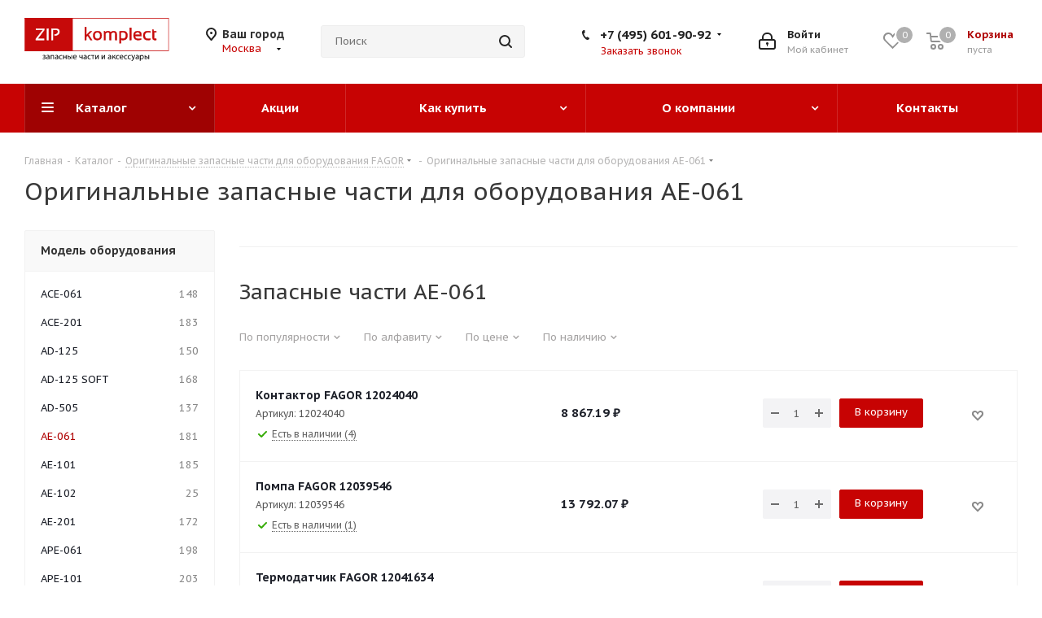

--- FILE ---
content_type: text/css
request_url: https://zipkomplect.ru/bitrix/templates/aspro_next/components/bitrix/catalog.section.list/main_custom/style.css?1740663244990
body_size: 858
content:
.custom-search-block-input {
    position: relative;
    padding: 11px 0 13px 0;
}
.custom-search-block-input i.svg-search {
    position: absolute;
    top: 0;
    right: 16px;
    bottom: 0;
    border: none;
    font-size: 0;
    width: 16px;
    height: 16px;
    min-width: 16px;
    min-height: 16px;
    margin: auto;
    cursor: pointer;
}

.top_block_filter_section .items {
    max-height: 200px;
    height: auto!important;
    line-height: 30px;
    overflow-y: auto;
}
@media screen and (max-width: 991px), projection and (max-width: 991px), tv and (max-width: 991px), handheld and (max-width: 991px){
    body #content .wrapper_inner .left_block .top_block_filter_section ,
    body #content .wrapper_inner .left_block .top_block_filter_section > *,
    body #content .wrapper_inner .left_block .custom-search-block-input,
    body #content .wrapper_inner .left_block .custom-search-block-input  > * {
        display: block !important;
    }
}

--- FILE ---
content_type: text/css
request_url: https://zipkomplect.ru/bitrix/templates/aspro_next/css/custom.css?17406632491950
body_size: 1818
content:
/*NOTE: This file is intended for programmers. Aspro technical support is not advised to work with him.*/

/* Examples (uncomment to use):*/

/* Expand site width */
/* body .wrapper { max-width: 1400px !important;  } */

/* Set site background image */
/* body {  background: url(image_source) top no-repeat; }

/* Hide compare button */
/* a.compare_item { display: none !important;  }*/
.contacts_left .store_description {
    display: inline-block;
}
.detail.vacancy{margin:0 0 45px}.detail.vacancy .preview-text{background:#f5f5f5;padding:40px 48px 18px}.detail.vacancy .text{padding:40px 48px 18px}.detail.vacancy .properties{color:#555;font-weight:700;font-size:1em;margin:0;padding:0 48px 7px}.detail.vacancy .properties .inner-wrapper{font-size:1em;display:block;padding:0 0 12px}.detail.vacancy .buttons{padding:0 48px 25px}.detail.vacancy .buttons .btn{margin:0}
.item_info.TYPE_1 .price_measure
{
	display:none;
}

.sale-personal-section-index-block-ico i.fa.fa-piggy-bank
{
	background: url(../images/svg/credit-cards.svg) 0px 0px no-repeat;
}

/* Стили чтобы не пропадало лого в Мозиле */

#mobileheader .mobileheader-v1 {
	display: flex;
	justify-content: space-between;
	align-items: center;
}

#mobileheader .logo-block {
	width: 100%;
}

/* Убрал фильтр по ценам*/

.bx_filter_parameters_box {
    padding: 13px 19px 14px;
    border-bottom: 1px solid #f2f2f2;
    display: none;
}

/* Увеличена обрасть просмотра брендов с 200 рх*/

.top_block_filter_section .items {
    max-height: 500px;
}

/* Убрал кпонку применить и сброса фильтра */
.bx_filter .bx_filter_button_box .bx_filter_parameters_box_container {
    margin-top: 0px;
    font-size: 0px;
    margin-bottom: -8px;
    display: none;
}
/* Убрал строку поиска в фильтре */
.custom-search-block-input {
        display: none;
}

--- FILE ---
content_type: application/javascript
request_url: https://zipkomplect.ru/bitrix/templates/aspro_next/js/custom.js?1750416652560
body_size: 424
content:
/*
You can use this file with your scripts.
It will not be overwritten when you upgrade solution.
*/

//if (!navigator.userAgent.match(/Android|BlackBerry|iPhone|iPad|iPod|Opera Mini|IEMobile/i)){
//    document.ondragstart = noselect;
// запрет на перетаскивание
//    document.onselectstart = noselect;
// запрет на выделение элементов страницы
//    document.oncontextmenu = noselect;
//}

// запрет на выведение контекстного меню
//function noselect() {return false;}

--- FILE ---
content_type: application/javascript
request_url: https://zipkomplect.ru/bitrix/templates/aspro_next/components/bitrix/catalog.section.list/main_custom/script.js?17406632441508
body_size: 1372
content:
$(document).ready(function () {
    // Поиск
    $(document).on('click', '.custom-search-block-input i.svg-search', function (event) {
        searchCustomLi($("#searchMainInputSearch").val());
    })
    $(document).on('change', '#searchMainInputSearch', function (event) {
        searchCustomLi($(this).val());
    });
    $(document).on('keyup', '#searchMainInputSearch', function (e) {
        if (e.keyCode == 13) {
            searchCustomLi($(this).val());
        }
    });

    if ($(window).width() < 991) {
        $(document).on('click', '.filter_opener', function () {
            console.log('Мобильный вид - переноис 333');
            var customFilter = $('#customFilterSection');
            var newPosition = $('#mobilefilter').find('.bx_filter_parameters');
            newPosition.prepend(customFilter);
        })
    }

})

function searchCustomLi(search) {
    console.log('search');
    console.log(search);
    search = search.toLowerCase();
    var input = $('#searchMainInputSearch');
    var blockItems = $('.top_block_filter_section').find('.items .item');
    if (search != '') {
        blockItems.each(function (i, obj) {
            var textName = $(this).find('.item_title').text().toLowerCase();
            if (textName.indexOf(search) != -1) {
                $(this).show();
            } else {
                $(this).hide();
            }
        });
    } else {
        blockItems.show();
    }
}

--- FILE ---
content_type: application/javascript
request_url: https://zipkomplect.ru/bitrix/templates/aspro_next/components/aspro/catalog.viewed.next/main_horizontal/script.js?17406632434765
body_size: 4629
content:
BX.addCustomEvent('onSlideInit', function(eventdata) {
	try{
		ignoreResize.push(true);
		if(eventdata){
			var slider = eventdata.slider;
			if(slider){
				$('.viewed_block .rows_block .item .item-title').sliceHeight({'autoslicecount': false, 'slice': 5});
				$('.viewed_block .rows_block .item').sliceHeight({'autoslicecount': false, 'slice': 5});
			}
		}
	}
	catch(e){}
	finally{
		ignoreResize.pop();
	}
});


showViewedItems = function(lastViewedTime, bShowMeasure, $viewedSlider){

	if($viewedSlider.length){
	
		// save $.cookie option
		var bCookieJson = $.cookie.json;
		$.cookie.json = true;

		var arViewedLocal = {};
		var arViewedCookie = {};

		try{
			if(typeof BX.localStorage !== 'undefined'){
				var localKey = 'NEXT_VIEWED_ITEMS_'+BX.message('SITE_ID');
				var cookieParams = {path: '/', expires: 30};
				arViewedLocal = BX.localStorage.get(localKey) ? BX.localStorage.get(localKey) : {};

				arViewedCookie = $.cookie(localKey) ? $.cookie(localKey) : {};
				for(var PRODUCT_ID in arViewedLocal){
					var $item = $viewedSlider.find('div[data-id=' + PRODUCT_ID + ']');

					if($item.length){
						var item = arViewedLocal[PRODUCT_ID];
						var picture = (typeof $item.attr('data-picture') !== 'undefined') ? JSON.parse($item.attr('data-picture')) : {ID: false, SRC: BX.message('SITE_TEMPLATE_PATH')+'/images/no_photo_medium.png', ALT: item.NAME, TITLE: item.NAME};
						var bIsOffer = (typeof item.IS_OFFER !== 'undefined') ? (item.IS_OFFER === 'Y') : false;
						var bWithOffers = (typeof item.WITH_OFFERS !== 'undefined') ? (item.WITH_OFFERS === 'Y') : false;
						$item.html(
							'<div class="inner_wrap">'+
								'<div class="image_wrapper_block">'+
									'<a href="' + item.DETAIL_PAGE_URL + '" class="thumb">'+
										'<img border="0" src="' + picture.SRC + '" alt="' + (picture.ALT.length ? picture.ALT : item.NAME) + '" title="' + (picture.TITLE.length ? picture.TITLE : item.NAME) + '" />'+
									'</a>'+
								'</div>'+
								'<div class="item_info">'+
									'<div class="item-title">'+
										'<a class="dark-color" href="' + item.DETAIL_PAGE_URL + '"><span>' + item.NAME + '</span></a>'+
									'</div>'+
									'<div class="cost prices clearfix">'+
										((item.MIN_PRICE && item.MIN_PRICE.VALUE_VAT > 0) ?
											((((item.MIN_PRICE.VALUE * 1) > (item.MIN_PRICE.DISCOUNT_VALUE * 1))) ?
												'<div class="price only_price">' + (bWithOffers ? BX.message('CATALOG_FROM_VIEWED')+' ' : '') + item.MIN_PRICE.PRINT_DISCOUNT_VALUE + (bShowMeasure && item.CATALOG_MEASURE_NAME.length ? '/' + item.CATALOG_MEASURE_NAME : '') + '</div>'
											: '<div class="price only_price">' + (bWithOffers ? BX.message('CATALOG_FROM_VIEWED')+' ' : '') + item.MIN_PRICE.PRINT_DISCOUNT_VALUE + (bShowMeasure && item.CATALOG_MEASURE_NAME.length ? '/' + item.CATALOG_MEASURE_NAME : '') + '</div>')
										: '<div class="price only_price">По запросу</div>')+
									'</div>'+
								'</div>'+
							'</div>'
						);
					}
					else{
						// item not finded
						// may be if it`s new item (it`s detail page), than ACTIVE_FROM > last viewed exists item
						// or it`s old died item and quantity limit
						var ACTIVE_FROM = (typeof arViewedLocal[PRODUCT_ID].ACTIVE_FROM !== 'undefined') ? arViewedLocal[PRODUCT_ID].ACTIVE_FROM : ((typeof arViewedCookie[PRODUCT_ID] !== 'undefined') ? arViewedCookie[PRODUCT_ID][0] : false);
						if(!ACTIVE_FROM || ACTIVE_FROM < lastViewedTime){
							// get actual for save
							var _arViewedLocal = BX.localStorage.get(localKey) ? BX.localStorage.get(localKey) : {};
							var _arViewedCookie = $.cookie(localKey) ? $.cookie(localKey) : {};
							delete _arViewedLocal[PRODUCT_ID];
							delete _arViewedCookie[PRODUCT_ID];
							BX.localStorage.set(localKey, _arViewedLocal, 2592000);  // 30 days
							$.cookie(localKey, _arViewedCookie, cookieParams);
						}
					}
				}
			}

			//remove some items
			$viewedSlider.find('>.item').each(function() {
				var PRODUCT_ID = (typeof $(this).attr('data-id') !== 'undefined') ? $(this).attr('data-id') : false;
				if(PRODUCT_ID && (typeof arViewedLocal[PRODUCT_ID] === 'undefined')){
					$(this).removeClass('has-item').find('>.inner_wrap').remove();
				}
			});

			// if no items than remove block
			if(!$viewedSlider.find('>.item.has-item').length){
				$viewedSlider.closest('.viewed_block').remove();
			}
		}
		catch(e){
			console.error(e);
		}
		finally{
			// restore $.cookie option
			$.cookie.json = bCookieJson;
		}
	}
}

if (typeof window.frameCacheVars !== "undefined"){
	BX.addCustomEvent("onFrameDataReceived", function (json){
		InitFlexSlider();
	})
}